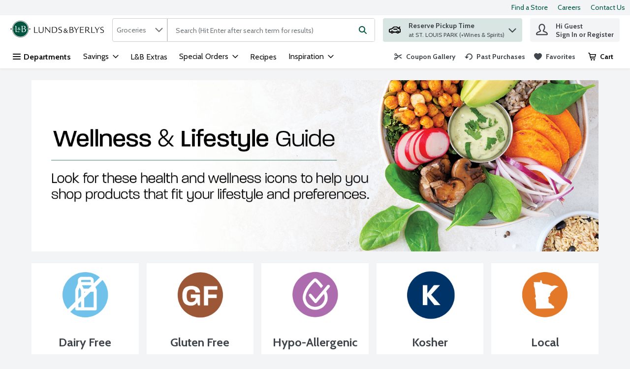

--- FILE ---
content_type: application/javascript; charset=UTF-8
request_url: https://www.lundsandbyerlys.com/static/js/Image.ba97b841.chunk.js
body_size: 852
content:
/*! For license information please see Image.ba97b841.chunk.js.LICENSE.txt */
"use strict";(self.__LOADABLE_LOADED_CHUNKS__=self.__LOADABLE_LOADED_CHUNKS__||[]).push([[1686],{76142:(e,r,t)=>{t.r(r),t.d(r,{Image:()=>I,default:()=>h});var n,a,i=t(67294),o=t(29163),s=t(46905),l=function(e,r){return Object.defineProperty?Object.defineProperty(e,"raw",{value:r}):e.raw=r,e},d=o.ZP.div.withConfig({displayName:"CmsImage",componentId:"-1q2f1xd"})(n||(n=l(["\n  width: 100%;\n  height: 100%;\n"],["\n  width: 100%;\n  height: 100%;\n"]))),p=(0,o.ZP)(s.c).withConfig({displayName:"CmsImageComponent",componentId:"-1b6ra3d"})(a||(a=l(["\n  width: 100%;\n  height: 100%;\n  display: flex;\n  overflow: hidden;\n"],["\n  width: 100%;\n  height: 100%;\n  display: flex;\n  overflow: hidden;\n"]))),m=t(83122),c=t(57377),g=t(16637),u=t(14003),I=function(e){try{var r={ImagePropsAltText:e.ImagePropsAltText||"An Image",ImagePropsSizes:(0,m.Z)(e.ImagePropsSizes),LinkUrl:e.LinkUrl||"",maxHeight:e.maxHeight?e.maxHeight:void 0,isInContainer:!!e.isInContainer,isInCarousel:!!e.isInCarousel,viewport:e.viewport,LinkUrlOpenMode:e.LinkUrlOpenMode?e.LinkUrlOpenMode:"_self"},t={mobile:"small",tablet:"medium",desktop:"large"},n=void 0;return n=r.isInContainer&&!r.isInCarousel&&r.viewport&&t[r.viewport]&&r.ImagePropsSizes[t[r.viewport]]?r.ImagePropsSizes[t[r.viewport]].url:r.ImagePropsSizes.large.url,i.createElement(d,{"data-component":"CmsImage","data-testid":"CMSImageTestId"},r.LinkUrl?i.createElement(c.rU,{href:r.LinkUrl,target:r.LinkUrlOpenMode,tabIndex:0,"data-testid":"CMSImageLinkTestId",ariaLabel:r.ImagePropsAltText},i.createElement(p,{src:n,srcSet:r.isInContainer&&!r.isInCarousel?void 0:(0,g.Z)(r.ImagePropsSizes),alt:r.ImagePropsAltText,width:"100%",sourcesDifferBy:"appearance",ariaHidden:!0})):i.createElement(p,{src:n,srcSet:r.isInContainer&&!r.isInCarousel?void 0:(0,g.Z)(r.ImagePropsSizes),alt:r.ImagePropsAltText,width:"100%","data-testid":"CMSImageWithoutLinkTestId",sourcesDifferBy:"appearance"}))}catch(a){return u.logger.warn("CMSError:Image",a,{props:e}),null}};const h=I},16637:(e,r,t)=>{t.d(r,{Z:()=>n});const n=function(e){var r=[],t=function(e){switch(e.toLowerCase()){case"large":default:return"desktop";case"medium":return"tablet";case"small":return"mobile"}};return Object.keys(e).length&&Object.keys(e).forEach((function(n){var a={src:e[n].url,breakpoint:t(n)};r.push(a)})),r}},83122:(e,r,t)=>{t.d(r,{Z:()=>a});var n=function(){return n=Object.assign||function(e){for(var r,t=1,n=arguments.length;t<n;t++)for(var a in r=arguments[t])Object.prototype.hasOwnProperty.call(r,a)&&(e[a]=r[a]);return e},n.apply(this,arguments)};const a=function(e){return n(n({},e),{large:n(n({},e?e.large:{}),{url:e&&e.large?e.large.url:""})})}}}]);

--- FILE ---
content_type: application/javascript; charset=UTF-8
request_url: https://www.lundsandbyerlys.com/static/js/ImageTextButton.a7d56db9.chunk.js
body_size: 3219
content:
/*! For license information please see ImageTextButton.a7d56db9.chunk.js.LICENSE.txt */
"use strict";(self.__LOADABLE_LOADED_CHUNKS__=self.__LOADABLE_LOADED_CHUNKS__||[]).push([[6536,9109],{71107:(t,e,n)=>{n.d(e,{Z:()=>f});var a,o=n(67294),i=n(29163),r=n(69108),c=n(59984),l=n(57377),m=function(t,e){return Object.defineProperty?Object.defineProperty(t,"raw",{value:e}):t.raw=e,t},s=i.ZP.div.withConfig({displayName:"ReadMoreContent",componentId:"-12nv4pf"})((function(t){var e=t.showReadMoreButton,n=t.readMoreButtonToggled,a=t.visibleHeight;return"\n    margin: 0 0 ".concat(r.W0.sm," 0;\n    ").concat(e&&"\n      height: ".concat(n?"".concat(a,"px"):"fit-content;",";\n      overflow: hidden;\n    "),";\n")})),d=(0,i.ZP)(l.zx).withConfig({displayName:"ReadMoreBtn",componentId:"-tk2ppc"})((function(t){var e=t.theme,n=t.readMoreButtonToggled,a=t.textAlignment;return"\n  display: block;\n  padding: 0;\n  font-size: ".concat(e.typography.text.fontSM.fontSize,";\n  margin: -").concat(n?r.W0.xs:r.W0.sm," auto ").concat(r.W0.sm," auto;\n  \n  ").concat((0,c.Z)("md")," {\n    margin: -").concat(n?r.W0.xs:r.W0.sm," auto ").concat(r.W0.sm," 0;\n    ").concat("center"===a?"margin: -".concat(n?r.W0.xs:r.W0.sm," auto ").concat(r.W0.sm," auto;"):"","\n    ").concat("right"===a?"margin: -".concat(n?r.W0.xs:r.W0.sm," 0 ").concat(r.W0.sm," auto;"):"","\n  }\n  \n  ").concat((0,c.Z)("lg")," {\n    margin: -").concat(n?r.W0.xs:r.W0.sm," auto ").concat(r.W0.sm," 0;\n    ").concat("center"===a?"margin: -".concat(n?r.W0.xs:r.W0.sm," auto ").concat(r.W0.sm," auto;"):"","\n    ").concat("right"===a?"margin: -".concat(n?r.W0.xs:r.W0.sm," 0 ").concat(r.W0.sm," auto;"):"","\n  }\n  ")})),u=i.ZP.div.withConfig({displayName:"ReadMoreWrapper",componentId:"-43hmc8"})(a||(a=m([""],[""]))),g=n(93742),p=n(74617);const f=function(t){var e=o.useRef(null),n=o.useContext(p.q).t,a=o.cloneElement(t.children,{ref:e}),i=o.useState(!0),c=i[0],l=i[1],m=o.useState(!1),f=m[0],h=m[1],x=o.useState(0),y=x[0],T=x[1],b=t.desktopVisibleLines?t.desktopVisibleLines:6,B=t.mobileVisibleLines?t.mobileVisibleLines:4;return o.useEffect((function(){if(window&&e.current){var t=window.getComputedStyle(e.current),n=window.innerWidth<=r.qv?B:b;if("auto"===n)return T(0),void h(!1);var a=(0,g.Z)("readMoreWrapper-getHeight",t.height,!0),o=(0,g.Z)("readMoreWrapper-getLineHeight",t.lineHeight,!0),i=(0,g.Z)("readMoreWrapper-getTopPadding",t.paddingTop,!0),c=(0,g.Z)("readMoreWrapper-getTopPadding",t.paddingBottom,!0);T(o*n+i),h(a>o*n+(i+c))}}),[t]),o.createElement(u,{className:t.className},o.createElement(s,{showReadMoreButton:f&&0!==y,readMoreButtonToggled:c,visibleHeight:y,className:t.className},t.children&&a),f&&o.createElement(d,{theme:t.theme,textAlignment:t.textAlignment?t.textAlignment:"left",className:t.className,buttonStyle:"buttonLink",role:"link",ariaLabel:n(c?"common.hiddenContent.readMore":"common.hiddenContent.readLess"),handleClick:function(){l(!c)},readMoreButtonToggled:c},n(c?"common.hiddenContent.readMore":"common.hiddenContent.readLess")))}},58050:(t,e,n)=>{n.r(e),n.d(e,{CtaButton:()=>h,default:()=>x});var a,o=n(67294),i=n(29163),r=n(21982),c=n(57377),l=function(t,e){return Object.defineProperty?Object.defineProperty(t,"raw",{value:e}):t.raw=e,t},m=i.ZP.div.withConfig({displayName:"CtaButton",componentId:"-gj8nkc"})((function(t){var e=t.align,n=t.columnAlign,a=t.fullWidth;return"\n    width: ".concat(void 0===a||a?"100%":"auto",";\n    display: flex;\n    justify-content: ").concat(e?function(t){switch(t.toLowerCase()){case"left":default:return"flex-start";case"center":return"center";case"right":return"flex-end"}}(e):"flex-start",";\n    z-index: ").concat(r.CJ,";\n    ").concat("start"===n?"margin-bottom: auto":"","\n    ").concat("end"===n?"margin-top: auto":"","\n  ")})),s=(0,i.ZP)(c.rU).withConfig({displayName:"CtaButtonLink",componentId:"-qg45xq"})(a||(a=l(["\n  text-decoration: none;\n"],["\n  text-decoration: none;\n"]))),d=n(42831),u=n(24011),g=n(71819),p=n(64519),f=n(74617),h=function(t){var e=o.useContext(f.q).t,n=t.AltStyle,a=t.ButtonText,i=t.Link,r=t.TextAlignment,l=t.columnAlignment,u=t.className,h=t.ctaButtonIconData,x=t.fullWidth,y=t.parentHeading,T=t.parentName,b=t.target,B=t.carouselSliderPosition,C=function(){if(t.analyticsEvents)return t.analyticsEvents;var e=d.F2.events,n=d.F2.keys;return(0,g.qU)(e.call_to_action,[{gtmKey:n.heading_text,gtmValue:y||""},{gtmKey:n.button_text,gtmValue:a},{gtmKey:n.page_url,gtmValue:i},{gtmKey:n.component_name,gtmValue:T||""},{gtmKey:n.carousel_slider_position,gtmValue:B}],"click")};return(0,p.Z)((function(){return o.createElement(m,{align:r,className:u,"data-component":"CtaButton",columnAlign:l,fullWidth:x},i&&a&&o.createElement(s,{href:i,"data-testid":t["data-anchorTestId"],tabIndex:t.tabbable?0:-1,target:b,ariaLabel:b?e("global.ariaLabelTarget",{title:a}):a,ariaLabelledBy:i},o.createElement(c.zx,{analyticsEvents:C(),buttonStyle:n||"primary",className:u,"data-testid":t["data-testid"],tabIndex:t.tabbable?0:-1},(0,p.Z)((function(){return h&&"left"===h.iconAlignment?o.createElement(o.Fragment,null,o.createElement(c.pA,{name:h.iconName,fillColor:"inherit",size:"16"}),o.createElement("span",{"data-testid":"CtaButton-left-testId"},a)):h&&"right"===h.iconAlignment?o.createElement(o.Fragment,null,o.createElement("span",{"data-testid":"CtaButton-right-testId"},a),o.createElement(c.pA,{name:h.iconName,fillColor:"inherit",size:"16"})):o.createElement("span",{"data-testid":"CtaButton-testId"},a)}),{componentName:"CtaButtonContents",fallBack:function(){return a}}))))}),{componentName:"cms/Cta Button"})};const x=(0,u.$j)((function(t){return{ctaButtonIconData:t.ui.ctaButtons}}))(h)},68560:(t,e,n)=>{n.r(e),n.d(e,{default:()=>E});var a,o,i,r,c=n(67294),l=n(29163),m=n(69108),s=n(57377),d=n(10495),u=function(t,e){return Object.defineProperty?Object.defineProperty(t,"raw",{value:e}):t.raw=e,t},g=l.ZP.div.withConfig({displayName:"ImageTextButton",componentId:"-1ldm90a"})((function(t){var e=t.theme,n=t.contentAlignment;return"\n    background-color: ".concat(e.colors.uiColors.greyscale1,";\n    display: flex;\n    flex-direction: column;\n    width: 100%;\n    height: 100%;\n    position: relative;\n    align-items: ").concat(n&&d.Z[n.toLowerCase()]?d.Z[n.toLowerCase()]:"initial",";\n    }\n\t")})),p=l.ZP.div.withConfig({displayName:"ImageTextButtonImageLinkWrapper",componentId:"-1crsu2e"})(a||(a=u(["\n  line-height: 0;\n"],["\n  line-height: 0;\n"]))),f=l.ZP.a.withConfig({displayName:"ImageTextButtonImageLink",componentId:"-7m9ewn"})(o||(o=u(["\n  width: 100%;\n"],["\n  width: 100%;\n"]))),h=l.ZP.div.withConfig({displayName:"ImageTextButtonContent",componentId:"-p57ze7"})((function(t){var e=t.textAlignment,n=t.buttonAlignment,a=t.theme;return"\n    align-items: ".concat(e&&d.Z[e.toLowerCase()]?d.Z[e.toLowerCase()]:"initial",";\n    background-color: ").concat(a.colors.uiColors.greyscale1,";\n    display: flex;\n    flex-direction: column;\n    padding: 0 ").concat(m.W0.sm," ").concat(m.W0.sm,";\n    text-align: ").concat(e,";\n    word-break: break-word;\n    margin-top: ").concat(m.W0.sm,";\n    height: 100%;\n\n    a {\n      align-self: ").concat(d.Z[n.toLowerCase()],";\n    }\n  ")})),x=(0,l.ZP)(s.Ee).withConfig({displayName:"ImageTextButtonImage",componentId:"-1e1ivo3"})(i||(i=u([""],[""]))),y=l.ZP.h2.withConfig({displayName:"ImageTextButtonHeading",componentId:"-m7kq3q"})((function(t){var e=t.theme;return"\n    color: ".concat(e.cms.heading.color,";\n    padding-bottom: ").concat(m.W0.sm,";\n    margin: 0;\n  ")})),T=l.ZP.h4.withConfig({displayName:"ImageTextButtonSubHeading",componentId:"-t4uo40"})((function(t){var e=t.theme;return"\n    color: ".concat(e.cms.subheading.color,";\n    padding-bottom: ").concat(m.W0.sm,";\n    margin: 0;\n  ")})),b=l.ZP.div.withConfig({displayName:"ImageTextButtonBodyText",componentId:"-11ko7wj"})((function(t){var e=t.theme;return"\n    color: ".concat(e.cms.bodyText.color,";\n    display: flex;\n    flex: 1;\n    justify-content: center;\n    padding-bottom: ").concat(m.W0.sm,";\n  ")})),B=n(16637),C=n(83122),v=n(41061),L=n(64519),I=n(98406),w=n(58050),k=n(71107);!function(t){t.Start="start",t.End="end"}(r||(r={}));const A=function(t){return(0,L.Z)((function(){return c.createElement(h,{buttonAlignment:t.TextBoxAlignment,textAlignment:t.ContentAlignment},c.createElement(y,null,t.HeadingText),t.SubHeadingText&&c.createElement(T,null,t.SubHeadingText),c.createElement(k.Z,{textAlignment:"center"},c.createElement(b,{dangerouslySetInnerHTML:{__html:t.BodyText}})),c.createElement(w.default,{AltStyle:"secondary",ButtonText:t.ButtonText,Link:t.Link,TextAlignment:t.ContentAlignment,parentHeading:t.HeadingText,parentName:t.parentName,target:t.LinkOpenMode,columnAlignment:r.End}))}),{componentName:"cms/Image Text Button Content"})};var W=function(){return W=Object.assign||function(t){for(var e,n=1,a=arguments.length;n<a;n++)for(var o in e=arguments[n])Object.prototype.hasOwnProperty.call(e,o)&&(t[o]=e[o]);return t},W.apply(this,arguments)};const E=function(t){var e=(0,I.Z)(t),n={ImagePropsSizes:(0,C.Z)(t.ImagePropsSizes),ImagePropsAltText:t.ImagePropsAltText||"",ContentAlignment:t.ContentAlignment||v.v2.Left,HeadingText:t.HeadingText||"",SubHeadingText:t.SubHeadingText||"",BodyText:t.BodyText||"",TextBoxAlignment:t.TextBoxAlignment||t.ContentAlignment||v.v2.Left,ButtonText:t.ButtonText||"",ButtonTitle:t.ButtonTitle||"",Link:t.Link||"",LinkUrl:t.LinkUrl||"",LinkTitle:t.LinkTitle||"",LinkOpenMode:t.LinkOpenMode||"",LinkUrlOpenMode:t.LinkUrlOpenMode||"",parentName:t.parentName||v.R6.ImageTextButton},a=function(){return c.createElement(x,{src:n.ImagePropsSizes.large?n.ImagePropsSizes.large.url:"",alt:n.ImagePropsAltText,srcSet:(0,B.Z)(n.ImagePropsSizes),sourcesDifferBy:"appearance",width:"100%",objectFit:"contain"})};return(0,L.Z)((function(){return c.createElement(g,{contentAlignment:n.ContentAlignment,"data-component":"ImageTextButton","data-testid":"ImageTextButtonTestId"},c.createElement(p,null,n.LinkUrl?c.createElement(f,{"data-testid":"ImageTextButtonLinkTestId",href:n.LinkUrl,target:n.LinkUrlOpenMode,title:n.LinkTitle},a()):a()),e&&c.createElement(A,W({},n)))}),{componentName:"cms/Image Text Button"})}},98406:(t,e,n)=>{n.d(e,{Z:()=>a});const a=function(t){var e=t.HeadingText||"",n=t.SubHeadingText||"",a=t.BodyText||"",o=t.ButtonText||"";return!!e||!!n||!!a||!!o}},10495:(t,e,n)=>{n.d(e,{Z:()=>a});const a={center:"center",left:"flex-start",right:"flex-end"}},16637:(t,e,n)=>{n.d(e,{Z:()=>a});const a=function(t){var e=[],n=function(t){switch(t.toLowerCase()){case"large":default:return"desktop";case"medium":return"tablet";case"small":return"mobile"}};return Object.keys(t).length&&Object.keys(t).forEach((function(a){var o={src:t[a].url,breakpoint:n(a)};e.push(o)})),e}},83122:(t,e,n)=>{n.d(e,{Z:()=>o});var a=function(){return a=Object.assign||function(t){for(var e,n=1,a=arguments.length;n<a;n++)for(var o in e=arguments[n])Object.prototype.hasOwnProperty.call(e,o)&&(t[o]=e[o]);return t},a.apply(this,arguments)};const o=function(t){return a(a({},t),{large:a(a({},t?t.large:{}),{url:t&&t.large?t.large.url:""})})}}}]);

--- FILE ---
content_type: application/javascript; charset=UTF-8
request_url: https://www.lundsandbyerlys.com/static/js/Freeform.72c1307c.chunk.js
body_size: 2823
content:
/*! For license information please see Freeform.72c1307c.chunk.js.LICENSE.txt */
"use strict";(self.__LOADABLE_LOADED_CHUNKS__=self.__LOADABLE_LOADED_CHUNKS__||[]).push([[3692],{37623:(e,t,r)=>{r.r(t),r.d(t,{FreeformComponent:()=>v,default:()=>y});var n,o=r(67294),a=function(e,t){return Object.defineProperty?Object.defineProperty(e,"raw",{value:t}):e.raw=t,e},i=r(29163).ZP.div.withConfig({displayName:"Freeform",componentId:"-c7x3k3"})(n||(n=a(["\n  width: 100%;\n  height: auto;\n"],["\n  width: 100%;\n  height: auto;\n"]))),c=r(64519),s=r(24011),u=r(40449),l=r(3593),p=r(50763),d=r(41013),f=r(74617),h=function(){var e=function(t,r){return e=Object.setPrototypeOf||{__proto__:[]}instanceof Array&&function(e,t){e.__proto__=t}||function(e,t){for(var r in t)Object.prototype.hasOwnProperty.call(t,r)&&(e[r]=t[r])},e(t,r)};return function(t,r){if("function"!==typeof r&&null!==r)throw new TypeError("Class extends value "+String(r)+" is not a constructor or null");function n(){this.constructor=t}e(t,r),t.prototype=null===r?Object.create(r):(n.prototype=r.prototype,new n)}}(),v=function(e){function t(t){var r=e.call(this,t)||this;return r.TextReplace=function(e,t){void 0===e&&(e="");var n=e;if((n.match(/{{scriptStart}}/gi)||n.match(/{{scriptEnd}}/gi))&&(n=function(e,t){void 0===e&&(e=""),void 0===t&&(t=!1);try{var r=e;return t?r.replace(/{{scriptStart}}(.*?){{scriptEnd}}/gi,""):(r=(r=(r=(r=(r=(r=r.replace(/{{scriptStart}}/gi,'<script data-testid="'.concat("FreeFormComponentScriptTag",'">'))).replace(/{{scriptEnd}}/gi,"<\/script>")).replace(/&gt;/gi,">")).replace(/&lt;/gi,"<")).replace(/&quot;/gi,'"')).replace(/&apos;/gi,"'")).replace(/&amp;/gi,"&")}catch(n){return e}}(n,r.props.disableFreeFormScript)),n.includes("{{urlWithContext}}")){var o="".concat(t.siteUrl).concat((0,u.Z)(t.shoppingMode,t.retailerStoreId));n=n.replace("{{urlWithContext}}",o)}return n.includes("{{url}}")&&(n=n.replace("{{url}}",t.siteUrl)),n.includes("{{storeId}}")&&(n=n.replace("{{storeId}}",t.retailerStoreId)),n.includes("{{shoppingMode}}")&&(n=n.replace("{{shoppingMode}}",t.shoppingMode)),n.includes("{{storeName}}")&&(n=n.replace("{{storeName}}",t.storeName)),n.includes("{{urlWithContext}}")||n.includes("{{url}}")||n.includes("{{storeId}}")||n.includes("{{shoppingMode}}")||n.includes("{{storeName}}")?r.TextReplace(n,t):n},r.GetHtmlAttributes=function(e){var t=e,r=null;if(t.includes("data-customevent")){for(var n="{",o=t.slice(t.indexOf("{$")+2,t.indexOf("$}")).split(","),a=0;a<o.length;a++){var i=o[a].split(":");n+='"'+i[0].trim()+'":"'+i[1].trim()+'",'}n=n.substr(0,n.length-1),n+="}";var c=JSON.parse(n);r=c.event;var s=document.getElementById(c.id);s&&delete s.dataset.customevent}return{html:t,eventName:r}},r.subscribeToEvents=function(e){e.includes("red-pepper-catalog")&&(r.props.setFreeformCatalogOpen(!0),window.addEventListener("message",(function(e){var t,n,o;if(e.origin===r.props.siteUrl&&e.data&&e.data.action&&e.data.productSKU&&"openProductView"===e.data.action){var a=null!==(o=null===(n=null===(t=e.data)||void 0===t?void 0:t.productSKU)||void 0===n?void 0:n.split(","))&&void 0!==o?o:[];a.length>1?(r.props.openMultiItemModal(r.context.t("weeklyFlyer.multiProductTitle")),r.props.searchFlyerBySkus(a,d.Sa8.RED_PEPPER,"redPepperProducts",r.props.clearMultiProductModalLoaderRedux)):r.props.showPdpModal(e.data.productSKU,"",r.context.t("modals.productDetails.title"),!1)}})))},r.state={text:r.TextReplace(t.Freeform,r.props)},r}return h(t,e),t.prototype.componentDidMount=function(){var e=this.GetHtmlAttributes(this.state.text),t=document.getElementById("root");if(e.eventName){var r=new CustomEvent(e.eventName,{detail:this.props.getReduxState()});t&&t.dispatchEvent(r)}this.subscribeToEvents(e.html)},t.prototype.render=function(){var e=this;return(0,c.Z)((function(){return o.createElement(i,{"data-component":"FreeForm","data-testid":"FreeFormComponentTestId"},o.createElement("div",{dangerouslySetInnerHTML:{__html:e.state.text}}))}),{componentName:"cms/Free form"})},t.contextType=f.q,t}(o.Component),m={showPdpModal:l.AI,getReduxState:function(){return function(e,t){try{return t()}catch(r){return{}}}},openMultiItemModal:l.t,searchFlyerBySkus:p.X,clearMultiProductModalLoaderRedux:l.Rw,setFreeformCatalogOpen:l.J9};const y=(0,s.$j)((function(e){return{retailerStoreId:e.stores.retailerStoreId,shoppingMode:e.shoppingModes.selectedShoppingMode.displayName,storeName:e.stores.activeStoreDetails.name,siteUrl:e.app.siteUrl,disableFreeFormScript:e.cookieJar.disableFreeFormScript}}),m)(v)},50763:(e,t,r)=>{r.d(t,{X:()=>v});var n=r(14003),o=r(26858),a=r(47129),i=r(44586),c=r(37091),s=r(7009),u=function(){return u=Object.assign||function(e){for(var t,r=1,n=arguments.length;r<n;r++)for(var o in t=arguments[r])Object.prototype.hasOwnProperty.call(t,o)&&(e[o]=t[o]);return e},u.apply(this,arguments)},l=function(e,t,r,n){return new(r||(r=Promise))((function(o,a){function i(e){try{s(n.next(e))}catch(t){a(t)}}function c(e){try{s(n.throw(e))}catch(t){a(t)}}function s(e){var t;e.done?o(e.value):(t=e.value,t instanceof r?t:new r((function(e){e(t)}))).then(i,c)}s((n=n.apply(e,t||[])).next())}))},p=function(e,t){var r,n,o,a,i={label:0,sent:function(){if(1&o[0])throw o[1];return o[1]},trys:[],ops:[]};return a={next:c(0),throw:c(1),return:c(2)},"function"===typeof Symbol&&(a[Symbol.iterator]=function(){return this}),a;function c(a){return function(c){return function(a){if(r)throw new TypeError("Generator is already executing.");for(;i;)try{if(r=1,n&&(o=2&a[0]?n.return:a[0]?n.throw||((o=n.return)&&o.call(n),0):n.next)&&!(o=o.call(n,a[1])).done)return o;switch(n=0,o&&(a=[2&a[0],o.value]),a[0]){case 0:case 1:o=a;break;case 4:return i.label++,{value:a[1],done:!1};case 5:i.label++,n=a[1],a=[0];continue;case 7:a=i.ops.pop(),i.trys.pop();continue;default:if(!(o=(o=i.trys).length>0&&o[o.length-1])&&(6===a[0]||2===a[0])){i=0;continue}if(3===a[0]&&(!o||a[1]>o[0]&&a[1]<o[3])){i.label=a[1];break}if(6===a[0]&&i.label<o[1]){i.label=o[1],o=a;break}if(o&&i.label<o[2]){i.label=o[2],i.ops.push(a);break}o[2]&&i.ops.pop(),i.trys.pop();continue}a=t.call(e,i)}catch(c){a=[6,c],n=0}finally{r=o=0}if(5&a[0])throw a[1];return{value:a[0]?a[1]:void 0,done:!0}}([a,c])}}},d=function(e,t,r,d,f){return void 0===d&&(d=o.sg),void 0===f&&(f=(0,i.Z)()),function(o,i){return l(void 0,void 0,void 0,(function(){var l,h,v,m,y,g;return p(this,(function(p){switch(p.label){case 0:return p.trys.push([0,2,,3]),l=i(),h={headers:u(u({},(0,c.Z)(l,f)),{Accept:"application/json"})},[4,d.post("stores/".concat(l.stores.retailerStoreId,"/searchbyskus"),e,h)];case 1:return 200===(v=p.sent()).status?(m=(0,s.Z)(v,r),y=[],v.data&&v.data.items.map((function(e){return y.push(e.sku)})),o((0,a.sv)(m,y,t))):n.logger.error("searchBySkus() ",{message:"Error attempting to search by skus "},{response:v,reqId:f}),[3,3];case 2:return g=p.sent(),n.logger.error("searchBySkus()",g,{skuList:e}),[3,3];case 3:return[2]}}))}))}},f=function(e,t,r,n){return new(r||(r=Promise))((function(o,a){function i(e){try{s(n.next(e))}catch(t){a(t)}}function c(e){try{s(n.throw(e))}catch(t){a(t)}}function s(e){var t;e.done?o(e.value):(t=e.value,t instanceof r?t:new r((function(e){e(t)}))).then(i,c)}s((n=n.apply(e,t||[])).next())}))},h=function(e,t){var r,n,o,a,i={label:0,sent:function(){if(1&o[0])throw o[1];return o[1]},trys:[],ops:[]};return a={next:c(0),throw:c(1),return:c(2)},"function"===typeof Symbol&&(a[Symbol.iterator]=function(){return this}),a;function c(a){return function(c){return function(a){if(r)throw new TypeError("Generator is already executing.");for(;i;)try{if(r=1,n&&(o=2&a[0]?n.return:a[0]?n.throw||((o=n.return)&&o.call(n),0):n.next)&&!(o=o.call(n,a[1])).done)return o;switch(n=0,o&&(a=[2&a[0],o.value]),a[0]){case 0:case 1:o=a;break;case 4:return i.label++,{value:a[1],done:!1};case 5:i.label++,n=a[1],a=[0];continue;case 7:a=i.ops.pop(),i.trys.pop();continue;default:if(!(o=(o=i.trys).length>0&&o[o.length-1])&&(6===a[0]||2===a[0])){i=0;continue}if(3===a[0]&&(!o||a[1]>o[0]&&a[1]<o[3])){i.label=a[1];break}if(6===a[0]&&i.label<o[1]){i.label=o[1],o=a;break}if(o&&i.label<o[2]){i.label=o[2],i.ops.push(a);break}o[2]&&i.ops.pop(),i.trys.pop();continue}a=t.call(e,i)}catch(c){a=[6,c],n=0}finally{r=o=0}if(5&a[0])throw a[1];return{value:a[0]?a[1]:void 0,done:!0}}([a,c])}}},v=function(e,t,r,o){return function(a){return f(void 0,void 0,void 0,(function(){var i;return h(this,(function(c){switch(c.label){case 0:return c.trys.push([0,2,3,4]),[4,a(d(e,t,r))];case 1:return c.sent(),[3,4];case 2:return i=c.sent(),n.logger.error("searchFlyerBySkus",i),[3,4];case 3:return a(o),[7];case 4:return[2]}}))}))}}}}]);